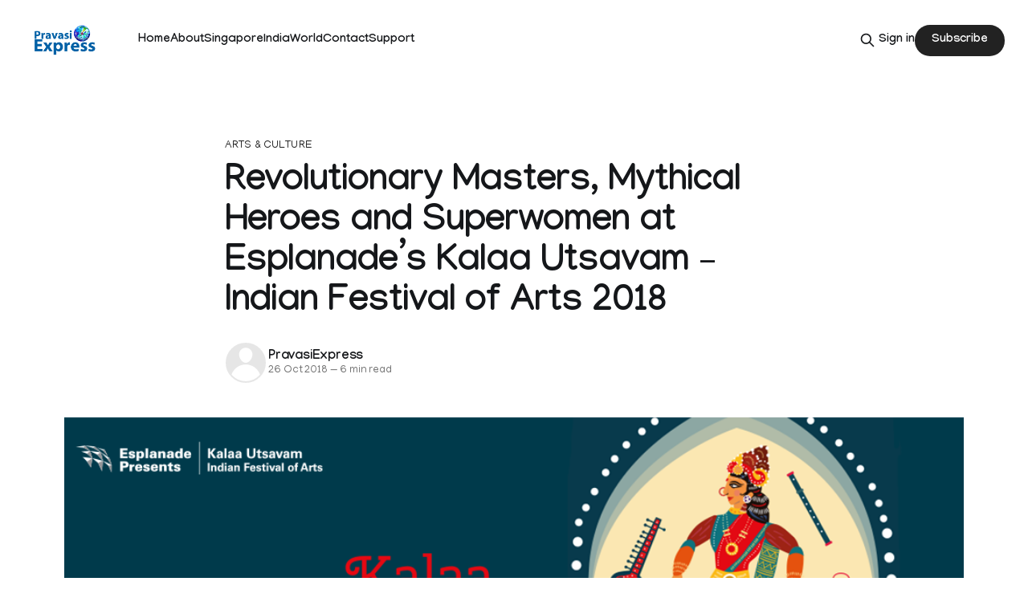

--- FILE ---
content_type: text/html; charset=utf-8
request_url: https://pravasiexpress.com/revolutionary-masters-mythical-heroes-and-superwomen-at-esplanades-kalaa-utsavam-indian-festival-of-arts-2018/
body_size: 11260
content:
<!DOCTYPE html>
<html lang="en">
<head>

    <title>Revolutionary Masters, Mythical Heroes and Superwomen at Esplanade’s Kalaa Utsavam – Indian Festival of Arts 2018</title>
    <meta charset="utf-8">
    <meta name="viewport" content="width=device-width, initial-scale=1.0">
    
    <link rel="preload" as="style" href="https://pravasiexpress.com/assets/built/screen.css?v=428b2cffb7">
    <link rel="preload" as="script" href="https://pravasiexpress.com/assets/built/source.js?v=428b2cffb7">
    
    <link rel="preload" as="font" type="font/woff2" href="https://pravasiexpress.com/assets/fonts/inter-roman.woff2?v=428b2cffb7" crossorigin="anonymous">
<style>
    @font-face {
        font-family: "Inter";
        font-style: normal;
        font-weight: 100 900;
        font-display: optional;
        src: url(https://pravasiexpress.com/assets/fonts/inter-roman.woff2?v=428b2cffb7) format("woff2");
        unicode-range: U+0000-00FF, U+0131, U+0152-0153, U+02BB-02BC, U+02C6, U+02DA, U+02DC, U+0304, U+0308, U+0329, U+2000-206F, U+2074, U+20AC, U+2122, U+2191, U+2193, U+2212, U+2215, U+FEFF, U+FFFD;
    }
</style>

    <link rel="stylesheet" type="text/css" href="https://pravasiexpress.com/assets/built/screen.css?v=428b2cffb7">

    <style>
        :root {
            --background-color: #ffffff
        }
    </style>

    <script>
        /* The script for calculating the color contrast has been taken from
        https://gomakethings.com/dynamically-changing-the-text-color-based-on-background-color-contrast-with-vanilla-js/ */
        var accentColor = getComputedStyle(document.documentElement).getPropertyValue('--background-color');
        accentColor = accentColor.trim().slice(1);

        if (accentColor.length === 3) {
            accentColor = accentColor[0] + accentColor[0] + accentColor[1] + accentColor[1] + accentColor[2] + accentColor[2];
        }

        var r = parseInt(accentColor.substr(0, 2), 16);
        var g = parseInt(accentColor.substr(2, 2), 16);
        var b = parseInt(accentColor.substr(4, 2), 16);
        var yiq = ((r * 299) + (g * 587) + (b * 114)) / 1000;
        var textColor = (yiq >= 128) ? 'dark' : 'light';

        document.documentElement.className = `has-${textColor}-text`;
    </script>

    <link rel="icon" href="https://pravasiexpress.com/content/images/size/w256h256/2025/09/PEGlobe-India_English.png" type="image/png">
    <link rel="canonical" href="https://pravasiexpress.com/revolutionary-masters-mythical-heroes-and-superwomen-at-esplanades-kalaa-utsavam-indian-festival-of-arts-2018/">
    <meta name="referrer" content="no-referrer-when-downgrade">
    
    <meta property="og:site_name" content="PravasiExpress">
    <meta property="og:type" content="article">
    <meta property="og:title" content="Revolutionary Masters, Mythical Heroes and Superwomen at Esplanade’s Kalaa Utsavam – Indian Festival of Arts 2018">
    <meta property="og:description" content="SINGAPORE– Esplanade – Theatres on the Bay presents the 17th edition of Kalaa Utsavam – Indian Festival of Arts from 16 to 25 November 2018. This year, the festival features performances by top artists who have revolutionised their art forms. They are sitar maverick Niladri Kumar, alternative rock band Avial and dancer/">
    <meta property="og:url" content="https://pravasiexpress.com/revolutionary-masters-mythical-heroes-and-superwomen-at-esplanades-kalaa-utsavam-indian-festival-of-arts-2018/">
    <meta property="og:image" content="https://pravasiexpress.com/content/images/2025/09/kala-utsavam-1.png">
    <meta property="article:published_time" content="2018-10-25T16:59:56.000Z">
    <meta property="article:modified_time" content="2025-09-14T05:37:02.000Z">
    <meta property="article:tag" content="Arts &amp;amp; Culture">
    <meta property="article:tag" content="Singapore Events">
    <meta property="article:tag" content="Singapore Life">
    <meta property="article:tag" content="Esplanade">
    <meta property="article:tag" content="Indian festivals in Singapore">
    <meta property="article:tag" content="Indian Festivals of Arts">
    <meta property="article:tag" content="Kalaa Utsavam">
    
    <meta property="article:publisher" content="https://www.facebook.com/PravasiExpress/">
    <meta name="twitter:card" content="summary_large_image">
    <meta name="twitter:title" content="Revolutionary Masters, Mythical Heroes and Superwomen at Esplanade’s Kalaa Utsavam – Indian Festival of Arts 2018">
    <meta name="twitter:description" content="SINGAPORE– Esplanade – Theatres on the Bay presents the 17th edition of Kalaa Utsavam – Indian Festival of Arts from 16 to 25 November 2018. This year, the festival features performances by top artists who have revolutionised their art forms. They are sitar maverick Niladri Kumar, alternative rock band Avial and dancer/">
    <meta name="twitter:url" content="https://pravasiexpress.com/revolutionary-masters-mythical-heroes-and-superwomen-at-esplanades-kalaa-utsavam-indian-festival-of-arts-2018/">
    <meta name="twitter:image" content="https://pravasiexpress.com/content/images/2025/09/kala-utsavam-1.png">
    <meta name="twitter:label1" content="Written by">
    <meta name="twitter:data1" content="PravasiExpress">
    <meta name="twitter:label2" content="Filed under">
    <meta name="twitter:data2" content="Arts &amp; Culture, Singapore Events, Singapore Life, Esplanade, Indian festivals in Singapore, Indian Festivals of Arts, Kalaa Utsavam">
    <meta name="twitter:site" content="@PravasiExpress">
    <meta property="og:image:width" content="993">
    <meta property="og:image:height" content="390">
    
    <script type="application/ld+json">
{
    "@context": "https://schema.org",
    "@type": "Article",
    "publisher": {
        "@type": "Organization",
        "name": "PravasiExpress",
        "url": "https://pravasiexpress.com/",
        "logo": {
            "@type": "ImageObject",
            "url": "https://pravasiexpress.com/content/images/2025/09/PE-Logo-English--1-.png"
        }
    },
    "author": {
        "@type": "Person",
        "name": "PravasiExpress",
        "url": "https://pravasiexpress.com/author/pravasiexpress/",
        "sameAs": []
    },
    "headline": "Revolutionary Masters, Mythical Heroes and Superwomen at Esplanade’s Kalaa Utsavam – Indian Festival of Arts 2018",
    "url": "https://pravasiexpress.com/revolutionary-masters-mythical-heroes-and-superwomen-at-esplanades-kalaa-utsavam-indian-festival-of-arts-2018/",
    "datePublished": "2018-10-25T16:59:56.000Z",
    "dateModified": "2025-09-14T05:37:02.000Z",
    "image": {
        "@type": "ImageObject",
        "url": "https://pravasiexpress.com/content/images/2025/09/kala-utsavam-1.png",
        "width": 993,
        "height": 390
    },
    "keywords": "Arts & Culture, Singapore Events, Singapore Life, Esplanade, Indian festivals in Singapore, Indian Festivals of Arts, Kalaa Utsavam",
    "description": "SINGAPORE– Esplanade – Theatres on the Bay presents the 17th edition of Kalaa Utsavam – Indian Festival of Arts from 16 to 25 November 2018. This year, the festival features performances by top artists who have revolutionised their art forms. They are sitar maverick Niladri Kumar, alternative rock band Avial and dancer/choreographer Leela Samson. Audiences can also look forward to five productions—including three new Singapore works co-produced or produced by Esplanade—that tell the courageous s",
    "mainEntityOfPage": "https://pravasiexpress.com/revolutionary-masters-mythical-heroes-and-superwomen-at-esplanades-kalaa-utsavam-indian-festival-of-arts-2018/"
}
    </script>

    <meta name="generator" content="Ghost 6.13">
    <link rel="alternate" type="application/rss+xml" title="PravasiExpress" href="https://pravasiexpress.com/rss/">
    <script defer src="https://cdn.jsdelivr.net/ghost/portal@~2.56/umd/portal.min.js" data-i18n="true" data-ghost="https://pravasiexpress.com/" data-key="96952025c9125dfb6ddfe2e59c" data-api="https://pravasiexpress.ghost.io/ghost/api/content/" data-locale="en" crossorigin="anonymous"></script><style id="gh-members-styles">.gh-post-upgrade-cta-content,
.gh-post-upgrade-cta {
    display: flex;
    flex-direction: column;
    align-items: center;
    font-family: -apple-system, BlinkMacSystemFont, 'Segoe UI', Roboto, Oxygen, Ubuntu, Cantarell, 'Open Sans', 'Helvetica Neue', sans-serif;
    text-align: center;
    width: 100%;
    color: #ffffff;
    font-size: 16px;
}

.gh-post-upgrade-cta-content {
    border-radius: 8px;
    padding: 40px 4vw;
}

.gh-post-upgrade-cta h2 {
    color: #ffffff;
    font-size: 28px;
    letter-spacing: -0.2px;
    margin: 0;
    padding: 0;
}

.gh-post-upgrade-cta p {
    margin: 20px 0 0;
    padding: 0;
}

.gh-post-upgrade-cta small {
    font-size: 16px;
    letter-spacing: -0.2px;
}

.gh-post-upgrade-cta a {
    color: #ffffff;
    cursor: pointer;
    font-weight: 500;
    box-shadow: none;
    text-decoration: underline;
}

.gh-post-upgrade-cta a:hover {
    color: #ffffff;
    opacity: 0.8;
    box-shadow: none;
    text-decoration: underline;
}

.gh-post-upgrade-cta a.gh-btn {
    display: block;
    background: #ffffff;
    text-decoration: none;
    margin: 28px 0 0;
    padding: 8px 18px;
    border-radius: 4px;
    font-size: 16px;
    font-weight: 600;
}

.gh-post-upgrade-cta a.gh-btn:hover {
    opacity: 0.92;
}</style>
    <script defer src="https://cdn.jsdelivr.net/ghost/sodo-search@~1.8/umd/sodo-search.min.js" data-key="96952025c9125dfb6ddfe2e59c" data-styles="https://cdn.jsdelivr.net/ghost/sodo-search@~1.8/umd/main.css" data-sodo-search="https://pravasiexpress.ghost.io/" data-locale="en" crossorigin="anonymous"></script>
    
    <link href="https://pravasiexpress.com/webmentions/receive/" rel="webmention">
    <script defer src="/public/cards.min.js?v=428b2cffb7"></script>
    <link rel="stylesheet" type="text/css" href="/public/cards.min.css?v=428b2cffb7">
    <script defer src="/public/comment-counts.min.js?v=428b2cffb7" data-ghost-comments-counts-api="https://pravasiexpress.com/members/api/comments/counts/"></script>
    <script defer src="/public/member-attribution.min.js?v=428b2cffb7"></script>
    <script defer src="/public/ghost-stats.min.js?v=428b2cffb7" data-stringify-payload="false" data-datasource="analytics_events" data-storage="localStorage" data-host="https://pravasiexpress.com/.ghost/analytics/api/v1/page_hit"  tb_site_uuid="4be7b9f9-69fd-4b04-b1e1-af313ab824ce" tb_post_uuid="bbd3b8a6-8fdf-409f-8158-211a9a73d399" tb_post_type="post" tb_member_uuid="undefined" tb_member_status="undefined"></script><style>:root {--ghost-accent-color: #222222;}</style>
    <link rel="preconnect" href="https://fonts.googleapis.com">
<link rel="preconnect" href="https://fonts.gstatic.com" crossorigin>
<link href="https://fonts.googleapis.com/css2?family=Manjari:wght@100;400;700&display=swap" rel="stylesheet">

<style>
  :root {
    --gh-font-heading: "Manjari", sans-serif;
    --gh-font-body: "Manjari", sans-serif;
  }

  body {
    font-family: var(--gh-font-body);
  }

  h1, h2, h3, h4, h5, h6 {
    font-family: var(--gh-font-heading);
  }
</style>

</head>
<body class="post-template tag-arts-n-culture-68c52d9be537e7001b96f5f4 tag-singapore-events-68c52d9be537e7001b96f5f1 tag-singapore-life-68c52d9be537e7001b96f5f5 tag-esplanade tag-indian-festivals-in-singapore tag-indian-festivals-of-arts tag-kalaa-utsavam tag-hash-migrated-1757752723358 tag-hash-wp-68c52d9be537e7001b96f5e4 tag-hash-wp-post-68c52d9be537e7001b96f5e5 tag-hash-import-2025-09-13-16-39 has-sans-title has-sans-body">

<div class="gh-viewport">
    
    <header id="gh-navigation" class="gh-navigation is-left-logo gh-outer">
    <div class="gh-navigation-inner gh-inner">

        <div class="gh-navigation-brand">
            <a class="gh-navigation-logo is-title" href="https://pravasiexpress.com">
                    <img src="https://pravasiexpress.com/content/images/2025/09/PE-Logo-English--1-.png" alt="PravasiExpress">
            </a>
            <button class="gh-search gh-icon-button" aria-label="Search this site" data-ghost-search>
    <svg xmlns="http://www.w3.org/2000/svg" fill="none" viewBox="0 0 24 24" stroke="currentColor" stroke-width="2" width="20" height="20"><path stroke-linecap="round" stroke-linejoin="round" d="M21 21l-6-6m2-5a7 7 0 11-14 0 7 7 0 0114 0z"></path></svg></button>            <button class="gh-burger gh-icon-button" aria-label="Menu">
                <svg xmlns="http://www.w3.org/2000/svg" width="24" height="24" fill="currentColor" viewBox="0 0 256 256"><path d="M224,128a8,8,0,0,1-8,8H40a8,8,0,0,1,0-16H216A8,8,0,0,1,224,128ZM40,72H216a8,8,0,0,0,0-16H40a8,8,0,0,0,0,16ZM216,184H40a8,8,0,0,0,0,16H216a8,8,0,0,0,0-16Z"></path></svg>                <svg xmlns="http://www.w3.org/2000/svg" width="24" height="24" fill="currentColor" viewBox="0 0 256 256"><path d="M205.66,194.34a8,8,0,0,1-11.32,11.32L128,139.31,61.66,205.66a8,8,0,0,1-11.32-11.32L116.69,128,50.34,61.66A8,8,0,0,1,61.66,50.34L128,116.69l66.34-66.35a8,8,0,0,1,11.32,11.32L139.31,128Z"></path></svg>            </button>
        </div>

        <nav class="gh-navigation-menu">
            <ul class="nav">
    <li class="nav-home"><a href="https://pravasiexpress.com/">Home</a></li>
    <li class="nav-about"><a href="https://pravasiexpress.com/about/">About</a></li>
    <li class="nav-singapore"><a href="https://pravasiexpress.com/tag/singapore/">Singapore</a></li>
    <li class="nav-india"><a href="https://pravasiexpress.com/tag/india/">India</a></li>
    <li class="nav-world"><a href="https://pravasiexpress.com/tag/world/">World</a></li>
    <li class="nav-contact"><a href="https://pravasiexpress.com/contact/">Contact</a></li>
    <li class="nav-support"><a href="https://pravasiexpress.com/support/">Support</a></li>
</ul>

        </nav>

        <div class="gh-navigation-actions">
                <button class="gh-search gh-icon-button" aria-label="Search this site" data-ghost-search>
    <svg xmlns="http://www.w3.org/2000/svg" fill="none" viewBox="0 0 24 24" stroke="currentColor" stroke-width="2" width="20" height="20"><path stroke-linecap="round" stroke-linejoin="round" d="M21 21l-6-6m2-5a7 7 0 11-14 0 7 7 0 0114 0z"></path></svg></button>                <div class="gh-navigation-members">
                            <a href="#/portal/signin" data-portal="signin">Sign in</a>
                                <a class="gh-button" href="#/portal/signup" data-portal="signup">Subscribe</a>
                </div>
        </div>

    </div>
</header>

    

<main class="gh-main">

    <article class="gh-article post tag-arts-n-culture-68c52d9be537e7001b96f5f4 tag-singapore-events-68c52d9be537e7001b96f5f1 tag-singapore-life-68c52d9be537e7001b96f5f5 tag-esplanade tag-indian-festivals-in-singapore tag-indian-festivals-of-arts tag-kalaa-utsavam tag-hash-migrated-1757752723358 tag-hash-wp-68c52d9be537e7001b96f5e4 tag-hash-wp-post-68c52d9be537e7001b96f5e5 tag-hash-import-2025-09-13-16-39">

        <header class="gh-article-header gh-canvas">

                <a class="gh-article-tag" href="https://pravasiexpress.com/tag/arts-n-culture-68c52d9be537e7001b96f5f4/">Arts &amp; Culture</a>
            <h1 class="gh-article-title is-title">Revolutionary Masters, Mythical Heroes and Superwomen at Esplanade’s Kalaa Utsavam – Indian Festival of Arts 2018</h1>

            <div class="gh-article-meta">
                <div class="gh-article-author-image instapaper_ignore">
                            <a href="/author/pravasiexpress/"><svg viewBox="0 0 24 24" xmlns="http://www.w3.org/2000/svg"><g fill="none" fill-rule="evenodd"><path d="M3.513 18.998C4.749 15.504 8.082 13 12 13s7.251 2.504 8.487 5.998C18.47 21.442 15.417 23 12 23s-6.47-1.558-8.487-4.002zM12 12c2.21 0 4-2.79 4-5s-1.79-4-4-4-4 1.79-4 4 1.79 5 4 5z" fill="#FFF"/></g></svg>
</a>
                </div>
                <div class="gh-article-meta-wrapper">
                    <h4 class="gh-article-author-name"><a href="/author/pravasiexpress/">PravasiExpress</a></h4>
                    <div class="gh-article-meta-content">
                        <time class="gh-article-meta-date" datetime="2018-10-26">26 Oct 2018</time>
                            <span class="gh-article-meta-length"><span class="bull">—</span> 6 min read</span>
                    </div>
                </div>
            </div>

                <figure class="gh-article-image">
        <img
            srcset="/content/images/size/w320/2025/09/kala-utsavam-1.png 320w,
                    /content/images/size/w600/2025/09/kala-utsavam-1.png 600w,
                    /content/images/size/w960/2025/09/kala-utsavam-1.png 960w,
                    /content/images/size/w1200/2025/09/kala-utsavam-1.png 1200w,
                    /content/images/size/w2000/2025/09/kala-utsavam-1.png 2000w"
            sizes="(max-width: 1200px) 100vw, 1120px"
            src="/content/images/size/w1200/2025/09/kala-utsavam-1.png"
            alt="Revolutionary Masters, Mythical Heroes and Superwomen at Esplanade’s Kalaa Utsavam – Indian Festival of Arts 2018"
        >
            <figcaption>kala-utsavam</figcaption>
    </figure>

        </header>

        <section class="gh-content gh-canvas is-body">
            <p>SINGAPORE– Esplanade – Theatres on the Bay presents the 17th edition of Kalaa Utsavam – Indian Festival of Arts from 16 to 25 November 2018. This year, the festival features performances by top artists who have revolutionised their art forms. They are sitar maverick Niladri Kumar, alternative rock band Avial and dancer/choreographer Leela Samson. Audiences can also look forward to five productions—including three new Singapore works co-produced or produced by Esplanade—that tell the courageous stories of mythical heroes and superwomen revered in modern-day Indian culture.</p><p>Said Rajeswari Ramachandran, Producer, The Esplanade Co Ltd, “Through our programmes at Kalaa Utsavam – Indian Festival of Arts this year, we focus on how traditional art forms and stories can be made contemporary and relevant to our times. Groundbreaking artists like Niladri Kumar, Avial and Leela Samson have gone against the grain and made an impact in their respective fields. The Indian arts and culture has many inspiring stories of mythical heroes and heroines that are still relatable to us. We invite everyone to come and savour the rich Indian heritage and be inspired by the works of these artists and stories.”</p><p><strong>PERFORMANCES BY REVOLUTIONARY MASTERS</strong></p><p>In the Esplanade Concert Hall, Kalaa Utsavam presents two concerts featuring musicians who have made innovations in their respective musical genres. World renowned sitar icon <strong>Niladri Kumar</strong> brings his slick style of sitar playing to audiences in a concert that will leave both orthodox and progressive music lovers spellbound. He is known for having invented his own instrument, the zitar, for being the first to go electric and for his efforts to make this traditional art form relevant and interesting to the younger generation. Critics call him the “Asian Hendrix”, praising his mastery of the sitar and his swiftness and magical ability to produce soul-stirring compositions.</p><p>Alternative rock lovers can look forward to a concert by popular Kerala-based band Avial. A decade ago, the band made headlines in India’s English-singing dominated indie rock scene when they produced genre-bending, moody Malayalam rock written in their native tongue. The band is inspired by a broad swathe of music influences including electronic, folk and alternative rock, infusing its songs with earthy Malayalam poetry on social and political issues.</p><p>For the second time, Kalaa Utsavam presents acclaimed choreographer Leela Samson &amp; Spanda Dance Company. Through Spanda Dance Company, Leela is known for reinterpreting the vocabulary of the classical dance form of bharatanatyam and for her bharatanatyam group choreography, as the form is predominantly performed solo. The group will perform NADI – The River, a work that explores the love and longing, the physical changes and the deep philosophy that the river inspired through the centuries-old voices of India’s poets.</p><p><strong>STORIES OF MYTHICAL HEROES AND SUPERWOMEN</strong></p><p>Audiences are also invited to be inspired through five productions that tell the tales of heroes and superwomen found in the Indian culture. These include three new Singapore works coproduced or produced by Esplanade</p><p><strong>Parasu – The Story of an Ultimate Warrior</strong> by Singapore’s Avant Theatre tells the story of Parasurama, the valiant warrior sage who is the sixth avatar or manifestation of Lord Vishnu. The production follows some of Parasurama’s trials and tribulations, exploring his struggle of having to choose between duty and righteousness. The work is an Esplanade co-production and a rare original work of Singapore Tamil theatre in recent years. It demonstrates Esplanade’s commitment to partnering Singapore theatre groups to produce works of Tamil theatre, such as its previous commissions of Adukku Veettu Annasamy, stage adaptations of a popular 1960s radio play written by pioneer Singapore Tamil writer P. Krishnan. The trilogy by Ravindran Drama Group was staged from 2015 to 2018.</p><p><strong>Bali </strong>by India’s <strong>Adishakti Theatre</strong> is a retelling of the crucial events that led to the death of the monkey king Bali, who commanded the army of monkeys that helped Rama win his war against the demon king Ravana in the Indian epic Ramayana. The play is a meditation on justice, ethics and morality and it explores the notion of right or wrong through the viewpoints of different characters.</p><p>In her second consecutive Kalaa Utsavam outing, Singapore actress and stand-up comedian Sharul Channa returns with Disco Sheela and other Indian Superwomen, yet another hilarious one-woman show. Produced by Esplanade and directed by Kumar, the work looks at four different kinds of women in the Indian community and their struggles. It is a celebration of each and every woman, who is a superwoman in her own right or way.</p><p><strong>Akshayambara</strong> by India’s <strong>Dramanon</strong> examines what happens when roles are reversed in a male-dominated theatre practice like yakshagana. This experimental play uses both modern theatrical tools and the dance drama to create a contemporary narrative that raises questions on female representation and male ownership. The play questions what happens to the interpretation and performance of gender when a man plays a woman and when a woman plays a man and who is the real woman and who is the real man in such an instance. In the play, a male artist in female costume plays the virtuous Draupadi and espouses the cause of women, while in a tradition-defying move, a woman dons the masculine form of Kaurava, a legendary king from the Mahabharatha who is driven by lust and power.</p><p><strong>Ganga – The Heavenly Princess</strong> is a new Esplanade-produced show for children that tells the story of Ganga, the mischievous daughter of the mighty mountain king Himalaya who lives in heaven. It follows Ganga as she uses her power to save the Earth from severe drought, bringing back the rain and restoring greenery.</p><p><strong>OTHER PERFORMANCES AND WORKSHOPS</strong></p><p>Kalaa Utsavam continues its efforts to showcase the next generation of artists with a concert by 28-year-old Texas-born music prodigy Vishaal Sapuram. Vishaal is one of the rare young artists making headway with the chitravina, an ancient 20 or 21-string lute which resembles a veena (slide lute) without frets, and sounds like a combination of the veena and a violin. Vishaal started teaching at 10 years old and travels the world to give lectures, demonstrations, workshops and classes.</p><p>Fans of Vasantham dramas and local movies must not miss Vasantham Live: Nenjukulle which features local Tamil songs performed by Singapore artists Suthasini, Vishnu Balaji, Satthia and many more.</p><p>Audiences keen on a hands-on experience can look forward to a series of ticketed workshops during the festival. These include parent-child workshops on Basic Indian Dance and Basic Yoga, as well as a workshop on the Indian martial art form of <strong>kalaripayattu</strong>.</p><p>The festival also features a line-up of free programmes that reflect the diversity of the Indian arts and culture.</p><p><strong>Kalaa Utsavam </strong>– Indian Festival of Arts 2018 is made possible with the generous support of our Sponsor, Singapore Press Holdings and SPH Gift of Music, and our Free Programme Supporter – Bowen Enterprises Pte Ltd</p><p>Tickets for Kalaa Utsavam – Indian Festival of Arts 2018 are available for purchase on <a href="http://www.esplanade.com/kalaautsavam?ref=pravasiexpress.com">www.esplanade.com/kalaautsavam</a>, at Esplanade’s Box Office at the Mezzanine level (Tel: +65 6828 8377), the SISTIC Hotline (Tel: +65 6348 5555) and all SISTIC’s outlets now.</p><p>Please visit <a href="http://www.esplanade.com/kalaautsavam?ref=pravasiexpress.com">www.esplanade.com/kalaautsavam</a> or <a href="http://www.facebook.com/kalaautsavam">www.facebook.com/kalaautsavam</a> for more information about the festival and updates.</p><figure class="kg-card kg-gallery-card kg-width-wide"><div class="kg-gallery-container"><div class="kg-gallery-row"><div class="kg-gallery-image"><img src="https://pravasiexpress.com/content/images/2025/09/akshayambara-photo-credit-suresh-babu-1.jpg" width="1000" height="714" loading="lazy" alt srcset="https://pravasiexpress.com/content/images/size/w600/2025/09/akshayambara-photo-credit-suresh-babu-1.jpg 600w, https://pravasiexpress.com/content/images/2025/09/akshayambara-photo-credit-suresh-babu-1.jpg 1000w" sizes="(min-width: 720px) 720px"></div><div class="kg-gallery-image"><img src="https://pravasiexpress.com/content/images/2025/09/avial-photo-credit-ajay-menon-photography-1-1.jpg" width="1000" height="616" loading="lazy" alt srcset="https://pravasiexpress.com/content/images/size/w600/2025/09/avial-photo-credit-ajay-menon-photography-1-1.jpg 600w, https://pravasiexpress.com/content/images/2025/09/avial-photo-credit-ajay-menon-photography-1-1.jpg 1000w" sizes="(min-width: 720px) 720px"></div><div class="kg-gallery-image"><img src="https://pravasiexpress.com/content/images/2025/09/bali-1.jpg" width="1000" height="667" loading="lazy" alt srcset="https://pravasiexpress.com/content/images/size/w600/2025/09/bali-1.jpg 600w, https://pravasiexpress.com/content/images/2025/09/bali-1.jpg 1000w" sizes="(min-width: 720px) 720px"></div></div><div class="kg-gallery-row"><div class="kg-gallery-image"><img src="https://pravasiexpress.com/content/images/2025/09/basic-indian-dance-1.jpg" width="1000" height="667" loading="lazy" alt srcset="https://pravasiexpress.com/content/images/size/w600/2025/09/basic-indian-dance-1.jpg 600w, https://pravasiexpress.com/content/images/2025/09/basic-indian-dance-1.jpg 1000w" sizes="(min-width: 720px) 720px"></div><div class="kg-gallery-image"><img src="https://pravasiexpress.com/content/images/2025/09/basic-yoga-1.jpg" width="1000" height="667" loading="lazy" alt srcset="https://pravasiexpress.com/content/images/size/w600/2025/09/basic-yoga-1.jpg 600w, https://pravasiexpress.com/content/images/2025/09/basic-yoga-1.jpg 1000w" sizes="(min-width: 720px) 720px"></div><div class="kg-gallery-image"><img src="https://pravasiexpress.com/content/images/2025/09/disco-sheela-1.jpg" width="667" height="1000" loading="lazy" alt srcset="https://pravasiexpress.com/content/images/size/w600/2025/09/disco-sheela-1.jpg 600w, https://pravasiexpress.com/content/images/2025/09/disco-sheela-1.jpg 667w"></div></div><div class="kg-gallery-row"><div class="kg-gallery-image"><img src="https://pravasiexpress.com/content/images/2025/09/ganga-the-heavenly-princess-1.jpg" width="1000" height="625" loading="lazy" alt srcset="https://pravasiexpress.com/content/images/size/w600/2025/09/ganga-the-heavenly-princess-1.jpg 600w, https://pravasiexpress.com/content/images/2025/09/ganga-the-heavenly-princess-1.jpg 1000w" sizes="(min-width: 720px) 720px"></div><div class="kg-gallery-image"><img src="https://pravasiexpress.com/content/images/2025/09/kalari-workshop-1.jpg" width="1000" height="667" loading="lazy" alt srcset="https://pravasiexpress.com/content/images/size/w600/2025/09/kalari-workshop-1.jpg 600w, https://pravasiexpress.com/content/images/2025/09/kalari-workshop-1.jpg 1000w" sizes="(min-width: 720px) 720px"></div><div class="kg-gallery-image"><img src="https://pravasiexpress.com/content/images/2025/09/nadi-1.jpg" width="1000" height="699" loading="lazy" alt srcset="https://pravasiexpress.com/content/images/size/w600/2025/09/nadi-1.jpg 600w, https://pravasiexpress.com/content/images/2025/09/nadi-1.jpg 1000w" sizes="(min-width: 720px) 720px"></div></div></div></figure><figure class="kg-card kg-gallery-card kg-width-wide"><div class="kg-gallery-container"><div class="kg-gallery-row"><div class="kg-gallery-image"><img src="https://pravasiexpress.com/content/images/2025/09/nenjukulle-1.jpg" width="1000" height="563" loading="lazy" alt srcset="https://pravasiexpress.com/content/images/size/w600/2025/09/nenjukulle-1.jpg 600w, https://pravasiexpress.com/content/images/2025/09/nenjukulle-1.jpg 1000w" sizes="(min-width: 720px) 720px"></div><div class="kg-gallery-image"><img src="https://pravasiexpress.com/content/images/2025/09/niladri-kumar-1.jpg" width="667" height="1000" loading="lazy" alt srcset="https://pravasiexpress.com/content/images/size/w600/2025/09/niladri-kumar-1.jpg 600w, https://pravasiexpress.com/content/images/2025/09/niladri-kumar-1.jpg 667w"></div></div><div class="kg-gallery-row"><div class="kg-gallery-image"><img src="https://pravasiexpress.com/content/images/2025/09/parasu-1.jpg" width="1000" height="707" loading="lazy" alt srcset="https://pravasiexpress.com/content/images/size/w600/2025/09/parasu-1.jpg 600w, https://pravasiexpress.com/content/images/2025/09/parasu-1.jpg 1000w" sizes="(min-width: 720px) 720px"></div><div class="kg-gallery-image"><img src="https://pravasiexpress.com/content/images/2025/09/vishaal-sapuram-1.jpg" width="1000" height="664" loading="lazy" alt srcset="https://pravasiexpress.com/content/images/size/w600/2025/09/vishaal-sapuram-1.jpg 600w, https://pravasiexpress.com/content/images/2025/09/vishaal-sapuram-1.jpg 1000w" sizes="(min-width: 720px) 720px"></div></div></div></figure><p>Photo Credits:"Esplanade - Theatres on the Bay"</p>
        </section>

    </article>

        <div class="gh-comments gh-canvas">
            
        <script defer src="https://cdn.jsdelivr.net/ghost/comments-ui@~1.3/umd/comments-ui.min.js" data-locale="en" data-ghost-comments="https://pravasiexpress.com/" data-api="https://pravasiexpress.ghost.io/ghost/api/content/" data-admin="https://pravasiexpress.ghost.io/ghost/" data-key="96952025c9125dfb6ddfe2e59c" data-title="null" data-count="true" data-post-id="68c52db780a9a300012aac24" data-color-scheme="auto" data-avatar-saturation="60" data-accent-color="#222222" data-comments-enabled="all" data-publication="PravasiExpress" crossorigin="anonymous"></script>
    
        </div>

</main>


            <section class="gh-container is-grid gh-outer">
                <div class="gh-container-inner gh-inner">
                    <h2 class="gh-container-title">Read more</h2>
                    <div class="gh-feed">
                            <article class="gh-card post">
    <a class="gh-card-link" href="/india-joins-wef-initiative-to-reskill-850-mn-people-globally/">
            <figure class="gh-card-image">
                <img
                    srcset="/content/images/size/w160/format/webp/2026/01/1200-675-25878605-947-25878605-1769170557062--1-.jpg 160w,
                            /content/images/size/w320/format/webp/2026/01/1200-675-25878605-947-25878605-1769170557062--1-.jpg 320w,
                            /content/images/size/w600/format/webp/2026/01/1200-675-25878605-947-25878605-1769170557062--1-.jpg 600w,
                            /content/images/size/w960/format/webp/2026/01/1200-675-25878605-947-25878605-1769170557062--1-.jpg 960w,
                            /content/images/size/w1200/format/webp/2026/01/1200-675-25878605-947-25878605-1769170557062--1-.jpg 1200w,
                            /content/images/size/w2000/format/webp/2026/01/1200-675-25878605-947-25878605-1769170557062--1-.jpg 2000w"
                    sizes="320px"
                    src="/content/images/size/w600/2026/01/1200-675-25878605-947-25878605-1769170557062--1-.jpg"
                    alt="(Untitled)"
                    loading="lazy"
                >
            </figure>
        <div class="gh-card-wrapper">
            <h3 class="gh-card-title is-title">(Untitled)</h3>
                    <p class="gh-card-excerpt is-body">Davos: The World Economic Forum on Friday announced a major global initiative to invest in skill development that will reach more than 850 million people.

It also announced the launch of new skills and education accelerators in India and Jordan, strengthening a global network of 45 national accelerators that have</p>
            <footer class="gh-card-meta">
<!--
             -->                    <time class="gh-card-date" datetime="2026-01-24">24 Jan 2026</time>
                <!--
         --></footer>
        </div>
    </a>
</article>
                            <article class="gh-card post">
    <a class="gh-card-link" href="/pravasiexpress-nite-2026-a-grand-pan-indian-celebration-of-music-recognition-and-unity-for-singapores-indian-diaspora/">
            <figure class="gh-card-image">
                <img
                    srcset="/content/images/size/w160/format/webp/2026/01/Vijay-Prakash-Insta-_FB-Post.jpg 160w,
                            /content/images/size/w320/format/webp/2026/01/Vijay-Prakash-Insta-_FB-Post.jpg 320w,
                            /content/images/size/w600/format/webp/2026/01/Vijay-Prakash-Insta-_FB-Post.jpg 600w,
                            /content/images/size/w960/format/webp/2026/01/Vijay-Prakash-Insta-_FB-Post.jpg 960w,
                            /content/images/size/w1200/format/webp/2026/01/Vijay-Prakash-Insta-_FB-Post.jpg 1200w,
                            /content/images/size/w2000/format/webp/2026/01/Vijay-Prakash-Insta-_FB-Post.jpg 2000w"
                    sizes="320px"
                    src="/content/images/size/w600/2026/01/Vijay-Prakash-Insta-_FB-Post.jpg"
                    alt="PravasiExpress Nite 2026: A Grand Pan-Indian Celebration of Music, Recognition and Unity for Singapore’s Indian Diaspora"
                    loading="lazy"
                >
            </figure>
        <div class="gh-card-wrapper">
            <h3 class="gh-card-title is-title">PravasiExpress Nite 2026: A Grand Pan-Indian Celebration of Music, Recognition and Unity for Singapore’s Indian Diaspora</h3>
                    <p class="gh-card-excerpt is-body">PravasiExpress Nite 2026 to Celebrate Pan-Indian Culture in Singapore

Singapore’s Indian diaspora is set for a grand cultural evening as PravasiExpress presents PravasiExpress Nite 2026 on 1 March 2026 at the NUS Ho Bee Auditorium.

Curated as a truly pan-Indian celebration, the annual flagship event marks a significant evolution</p>
            <footer class="gh-card-meta">
<!--
             -->                    <time class="gh-card-date" datetime="2026-01-23">23 Jan 2026</time>
                <!--
         --></footer>
        </div>
    </a>
</article>
                            <article class="gh-card post">
    <a class="gh-card-link" href="/sunita-williams-retirement-pension-amount/">
            <figure class="gh-card-image">
                <img
                    srcset="/content/images/size/w160/format/webp/2026/01/metrovaartha_2024-07_135a59ab-829d-4631-9c51-8abcc36a4b1d_sunita-willimas.jpg 160w,
                            /content/images/size/w320/format/webp/2026/01/metrovaartha_2024-07_135a59ab-829d-4631-9c51-8abcc36a4b1d_sunita-willimas.jpg 320w,
                            /content/images/size/w600/format/webp/2026/01/metrovaartha_2024-07_135a59ab-829d-4631-9c51-8abcc36a4b1d_sunita-willimas.jpg 600w,
                            /content/images/size/w960/format/webp/2026/01/metrovaartha_2024-07_135a59ab-829d-4631-9c51-8abcc36a4b1d_sunita-willimas.jpg 960w,
                            /content/images/size/w1200/format/webp/2026/01/metrovaartha_2024-07_135a59ab-829d-4631-9c51-8abcc36a4b1d_sunita-willimas.jpg 1200w,
                            /content/images/size/w2000/format/webp/2026/01/metrovaartha_2024-07_135a59ab-829d-4631-9c51-8abcc36a4b1d_sunita-willimas.jpg 2000w"
                    sizes="320px"
                    src="/content/images/size/w600/2026/01/metrovaartha_2024-07_135a59ab-829d-4631-9c51-8abcc36a4b1d_sunita-willimas.jpg"
                    alt="സുനിത വില്യംസ് വിശ്രമജീവിതത്തിലേക്ക്; പെൻഷൻ മാത്രം ലക്ഷങ്ങൾ"
                    loading="lazy"
                >
            </figure>
        <div class="gh-card-wrapper">
            <h3 class="gh-card-title is-title">സുനിത വില്യംസ് വിശ്രമജീവിതത്തിലേക്ക്; പെൻഷൻ മാത്രം ലക്ഷങ്ങൾ</h3>
                    <p class="gh-card-excerpt is-body">ബഹിരാകാശ ഗവേഷക സുനിത വില്യംസ് നാസയിൽ നിന്ന് വിരമിക്കുകയാണ്. നീണ്ട 27 വർഷത്തെ ഗവേഷണത്തിനു ശേഷമാണ് സുനിത വിരമിക്കുന്നത്. 2025 ഡിസം</p>
            <footer class="gh-card-meta">
<!--
             -->                    <time class="gh-card-date" datetime="2026-01-22">22 Jan 2026</time>
                <!--
         --></footer>
        </div>
    </a>
</article>
                            <article class="gh-card post">
    <a class="gh-card-link" href="/carnatic-maestro-sudha-ragunathan-headlines-multi-ethnic-concert-in-singapore/">
            <figure class="gh-card-image">
                <img
                    srcset="/content/images/size/w160/format/webp/2026/01/04_Key-Img_Mobile.png 160w,
                            /content/images/size/w320/format/webp/2026/01/04_Key-Img_Mobile.png 320w,
                            /content/images/size/w600/format/webp/2026/01/04_Key-Img_Mobile.png 600w,
                            /content/images/size/w960/format/webp/2026/01/04_Key-Img_Mobile.png 960w,
                            /content/images/size/w1200/format/webp/2026/01/04_Key-Img_Mobile.png 1200w,
                            /content/images/size/w2000/format/webp/2026/01/04_Key-Img_Mobile.png 2000w"
                    sizes="320px"
                    src="/content/images/size/w600/2026/01/04_Key-Img_Mobile.png"
                    alt="Carnatic Maestro Sudha Ragunathan Headlines Multi-Ethnic Concert in Singapore"
                    loading="lazy"
                >
            </figure>
        <div class="gh-card-wrapper">
            <h3 class="gh-card-title is-title">Carnatic Maestro Sudha Ragunathan Headlines Multi-Ethnic Concert in Singapore</h3>
                    <p class="gh-card-excerpt is-body">Singapore will witness a landmark musical collaboration when Dr Sudha Ragunathan, one of India’s most celebrated Carnatic vocalists, takes the stage with a multi-ethnic ensemble for Soul of the Garden City on 8 February 2026.

Presented by Bhaskar’s Arts Academy, the concert brings together the Padma Bhushan awardee</p>
            <footer class="gh-card-meta">
<!--
             -->                    <time class="gh-card-date" datetime="2026-01-22">22 Jan 2026</time>
                <!--
         --></footer>
        </div>
    </a>
</article>
                    </div>
                </div>
            </section>

    
    <footer class="gh-footer gh-outer">
    <div class="gh-footer-inner gh-inner">

        <div class="gh-footer-bar">
            <span class="gh-footer-logo is-title">
                    <img src="https://pravasiexpress.com/content/images/2025/09/PE-Logo-English--1-.png" alt="PravasiExpress">
            </span>
            <nav class="gh-footer-menu">
                <ul class="nav">
    <li class="nav-sign-up"><a href="#/portal/">Sign up</a></li>
</ul>

            </nav>
            <div class="gh-footer-copyright">
                Powered by <a href="https://ghost.org/" target="_blank" rel="noopener">Ghost</a>
            </div>
        </div>

                <section class="gh-footer-signup">
                    <h2 class="gh-footer-signup-header is-title">
                        PravasiExpress
                    </h2>
                    <p class="gh-footer-signup-subhead is-body">
                        A bilingual Malayalam, English Newspaper
                    </p>
                    <form class="gh-form" data-members-form>
    <input class="gh-form-input" id="footer-email" name="email" type="email" placeholder="jamie@example.com" required data-members-email>
    <button class="gh-button" type="submit" aria-label="Subscribe">
        <span><span>Subscribe</span> <svg xmlns="http://www.w3.org/2000/svg" width="32" height="32" fill="currentColor" viewBox="0 0 256 256"><path d="M224.49,136.49l-72,72a12,12,0,0,1-17-17L187,140H40a12,12,0,0,1,0-24H187L135.51,64.48a12,12,0,0,1,17-17l72,72A12,12,0,0,1,224.49,136.49Z"></path></svg></span>
        <svg xmlns="http://www.w3.org/2000/svg" height="24" width="24" viewBox="0 0 24 24">
    <g stroke-linecap="round" stroke-width="2" fill="currentColor" stroke="none" stroke-linejoin="round" class="nc-icon-wrapper">
        <g class="nc-loop-dots-4-24-icon-o">
            <circle cx="4" cy="12" r="3"></circle>
            <circle cx="12" cy="12" r="3"></circle>
            <circle cx="20" cy="12" r="3"></circle>
        </g>
        <style data-cap="butt">
            .nc-loop-dots-4-24-icon-o{--animation-duration:0.8s}
            .nc-loop-dots-4-24-icon-o *{opacity:.4;transform:scale(.75);animation:nc-loop-dots-4-anim var(--animation-duration) infinite}
            .nc-loop-dots-4-24-icon-o :nth-child(1){transform-origin:4px 12px;animation-delay:-.3s;animation-delay:calc(var(--animation-duration)/-2.666)}
            .nc-loop-dots-4-24-icon-o :nth-child(2){transform-origin:12px 12px;animation-delay:-.15s;animation-delay:calc(var(--animation-duration)/-5.333)}
            .nc-loop-dots-4-24-icon-o :nth-child(3){transform-origin:20px 12px}
            @keyframes nc-loop-dots-4-anim{0%,100%{opacity:.4;transform:scale(.75)}50%{opacity:1;transform:scale(1)}}
        </style>
    </g>
</svg>        <svg class="checkmark" xmlns="http://www.w3.org/2000/svg" viewBox="0 0 52 52">
    <path class="checkmark__check" fill="none" d="M14.1 27.2l7.1 7.2 16.7-16.8"/>
    <style>
        .checkmark {
            width: 40px;
            height: 40px;
            display: block;
            stroke-width: 2.5;
            stroke: currentColor;
            stroke-miterlimit: 10;
        }

        .checkmark__check {
            transform-origin: 50% 50%;
            stroke-dasharray: 48;
            stroke-dashoffset: 48;
            animation: stroke .3s cubic-bezier(0.650, 0.000, 0.450, 1.000) forwards;
        }

        @keyframes stroke {
            100% { stroke-dashoffset: 0; }
        }
    </style>
</svg>    </button>
    <p data-members-error></p>
</form>                </section>

    </div>
</footer>    
</div>

    <div class="pswp" tabindex="-1" role="dialog" aria-hidden="true">
    <div class="pswp__bg"></div>

    <div class="pswp__scroll-wrap">
        <div class="pswp__container">
            <div class="pswp__item"></div>
            <div class="pswp__item"></div>
            <div class="pswp__item"></div>
        </div>

        <div class="pswp__ui pswp__ui--hidden">
            <div class="pswp__top-bar">
                <div class="pswp__counter"></div>

                <button class="pswp__button pswp__button--close" title="Close (Esc)"></button>
                <button class="pswp__button pswp__button--share" title="Share"></button>
                <button class="pswp__button pswp__button--fs" title="Toggle fullscreen"></button>
                <button class="pswp__button pswp__button--zoom" title="Zoom in/out"></button>

                <div class="pswp__preloader">
                    <div class="pswp__preloader__icn">
                        <div class="pswp__preloader__cut">
                            <div class="pswp__preloader__donut"></div>
                        </div>
                    </div>
                </div>
            </div>

            <div class="pswp__share-modal pswp__share-modal--hidden pswp__single-tap">
                <div class="pswp__share-tooltip"></div>
            </div>

            <button class="pswp__button pswp__button--arrow--left" title="Previous (arrow left)"></button>
            <button class="pswp__button pswp__button--arrow--right" title="Next (arrow right)"></button>

            <div class="pswp__caption">
                <div class="pswp__caption__center"></div>
            </div>
        </div>
    </div>
</div>
<script src="https://pravasiexpress.com/assets/built/source.js?v=428b2cffb7"></script>



</body>
</html>
